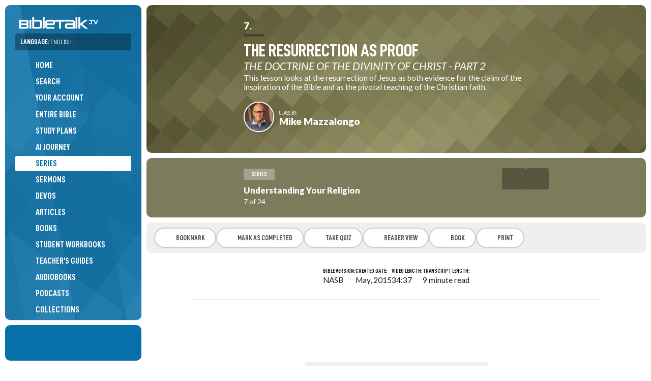

--- FILE ---
content_type: text/html; charset=UTF-8
request_url: https://bibletalk.tv/the-resurrection-as-proof
body_size: 12995
content:
<!DOCTYPE html>
<html dir="auto" lang="en">
<head>
	<title>The Resurrection as Proof: The Doctrine of the Divinity of Christ - Part 2 | BibleTalk.tv</title>
	
	<meta charset="utf-8">
	
	<meta name="msapplication-tap-highlight" content="no">
	<meta name="theme-color" content="#065783">
	<meta name="viewport" content="width=device-width,minimum-scale=1.0,viewport-fit=cover">
	
	
	<meta name="description" content="This lesson looks at the resurrection of Jesus as both evidence for the claim of the inspiration of the Bible and as the pivotal teaching of the Christian faith.">
	<meta name="keywords" content="bibletalk,bible talk,free bible media,bible media,bible videos,bible audio,bible blog,free bible videos,free bible study material,">

		<meta property="al:ios:app_name" content="BibleTalk.tv">
	<meta property="al:ios:app_store_id" content="628756691">
	<meta property="al:ios:url" content="bibletalktv://the-resurrection-as-proof">
	<meta name="apple-itunes-app" content="app-id=628756691, app-argument=bibletalktv://the-resurrection-as-proof">

	<meta property="al:android:url" content="bibletalktv://the-resurrection-as-proof">
	<meta property="al:android:app_name" content="BibleTalk.tv">
	<meta property="al:android:package" content="com.bibletalk">
	<meta property="al:web:url" content="https://bibletalk.tv/the-resurrection-as-proof">
		
	<meta name="twitter:card" content="summary_large_image">
	<meta name="twitter:site" content="@bibletalktv">
	<meta name="twitter:image" content="https://img.youtube.com/vi/K1LcZ9KwO1E/maxresdefault.jpg">
	<meta name="twitter:description" content="This lesson looks at the resurrection of Jesus as both evidence for the claim of the inspiration of the Bible and as the pivotal teaching of the Christian faith.">
			<meta name="twitter:player" content="https://www.youtube.com/embed/K1LcZ9KwO1E">
		<meta name="twitter:player:width" content="1280">
		<meta name="twitter:player:height" content="720">
		
	<meta property="fb:app_id" content="187816405044">
	<meta property="og:site_name" content="BibleTalk.tv">
	<meta property="og:type" content="article">
	<meta property="og:title" content="The Resurrection as Proof">
	<meta property="og:url" content="https://bibletalk.tv/the-resurrection-as-proof">
	<meta property="og:description" content="This lesson looks at the resurrection of Jesus as both evidence for the claim of the inspiration of the Bible and as the pivotal teaching of the Christian faith.">
	
	<meta property="og:image" content="https://img.youtube.com/vi/K1LcZ9KwO1E/maxresdefault.jpg">
	<meta property="og:image:width" content="1280">
	<meta property="og:image:height" content="720">
		
	<meta property="og:video" content="http://www.youtube.com/v/K1LcZ9KwO1E?autohide=1">
		<meta property="og:video:secure_url" content="https://www.youtube.com/v/K1LcZ9KwO1E?autohide=1">
		<meta property="og:video:type" content="application/x-shockwave-flash">
	<meta property="og:video:width" content="1280">
	<meta property="og:video:height" content="720">
	
	<link rel="shortcut icon" type="image/png" href="/favicon.png">
	<link rel="shortcut icon" type="image/ico" href="/favicon.ico">
	<link rel="icon" type="image/ico" href="/favicon.ico">
	<link rel="apple-touch-icon" href="/apple-touch-icon.png">
	<link rel="search" title="bibletalk.tv" href="https://bibletalk.tv/opensearch.xml" type="application/opensearchdescription+xml">
	<link rel="canonical" href="https://bibletalk.tv/the-resurrection-as-proof">
	<link rel="amphtml" href="https://bibletalk.tv/the-resurrection-as-proof.amp.html">	
	<link rel="alternate" type="application/rss+xml" title="BibleTalk.tv Video Podcast HD" href="/rss/video/hd">
	<link rel="alternate" type="application/rss+xml" title="BibleTalk.tv Video Podcast SD" href="/rss/video/sd">
	<link rel="alternate" type="application/rss+xml" title="BibleTalk.tv Audio Podcast" href="/rss/audio">
	<link rel="alternate" type="application/rss+xml" title="BibleTalk.tv Article RSS Feed" href="/rss/text">

		<link rel="preload" href="https://bibletalk.media/webfonts/D-DINCondensed.woff2" as="font" type="font/woff2" crossorigin="anonymous">
	<link rel="preload" href="https://bibletalk.media/webfonts/D-DINCondensed-Bold.woff2" as="font" type="font/woff2" crossorigin="anonymous">

	<link rel="preconnect" href="https://fonts.googleapis.com" crossorigin="anonymous">
	<link rel="preconnect" href="https://fonts.gstatic.com" crossorigin="anonymous">
	<link href="https://fonts.googleapis.com/css2?family=Lato:ital,wght@0,400;0,900;1,400&family=Merriweather:ital,wght@0,400;0,700;1,400;1,700&display=swap" rel="stylesheet">
		
	<link rel="preconnect" href="https://bibletalk.media" crossorigin="anonymous">
	
	<link rel="stylesheet" href="https://bibletalk.media/css/fontawesome.min.css" id="fa-css">
	<link rel="stylesheet" href="https://bibletalk.media/css/regular.min.css" id="fa-regular-css">
	<link rel="stylesheet" href="https://bibletalk.media/css/solid.min.css" id="fa-solid-css">
	<link rel="stylesheet" href="https://bibletalk.media/css/brands.min.css" id="bt-brands-css">
	<link rel="stylesheet" href="https://bibletalk.media/css/global.css" id="bt-global-css">

	<link rel="stylesheet" href="/css/style.1768170345.css" id="main-css">
	<link rel="stylesheet" href="/css/ai.css?ts=1763504809" id="ai-css">
	<link rel="stylesheet" href="/css/print.1726889885.css" media="print">

	<script defer src="https://apis.google.com/js/platform.js"></script>	<script src="/js/compiled.1759470275.js"></script>
	
	<script>
		document.addEventListener("DOMContentLoaded", () => {
		  const lazyDivs = document.querySelectorAll(".lazy-bg");
		
		  const observer = new IntersectionObserver(entries => {
			entries.forEach(entry => {
			  if (entry.isIntersecting) {
				const div = entry.target;
				const bg = div.getAttribute("data-bg");
				div.style.backgroundImage = `url(${bg})`;
				observer.unobserve(div);
			  }
			});
		  });
		
		  lazyDivs.forEach(div => observer.observe(div));
		});
	</script>
	
	<!-- Google tag (gtag.js) -->
<script async src="https://www.googletagmanager.com/gtag/js?id=G-Q93EVL6LCE"></script>
<script>
  window.dataLayer = window.dataLayer || [];
  function gtag(){dataLayer.push(arguments);}
  gtag('js', new Date());

  gtag('config', 'G-Q93EVL6LCE');
</script>
</head>
<body class="lang-en">
<div class="print-logo hide"><img loading="lazy" src="/images/logo-print.png" class="block" alt="BibleTalk.tv"></div>
<div class="body-inner">
<header id="sidebar-header" class="no-print" >
	<div id="logo"><a href="/"><img src="/images/logo.png" class="block" alt="BibleTalk.tv" title="BibleTalk.tv"></a></div>
	<div id="main-navigation">
		
					<div id="language-jumper" class="language-jumper">
				<div class="current">
					<a href="/languages" class="fc-white" onclick="$('#language-jumper .available').slideToggle(); return false;">
						<label>Language: <span style="font-weight: 400;">English</span></label>
						<i class="fa fa-circle-arrow-down"></i>
					</a>
				</div>
				<div class="available" >
					<div class="langs">
											<a href="/series" alt="BibleTalk.tv – English" title="BibleTalk.tv – English" class="selected ">English</a>
											<a href="/fr/series" alt="BibleTalk.tv – Français" title="BibleTalk.tv – Français" class="">Français</a>
											<a href="/es/series" alt="BibleTalk.tv – Español" title="BibleTalk.tv – Español" class="">Español</a>
											<a href="/ru/series" alt="BibleTalk.tv – Русский" title="BibleTalk.tv – Русский" class="arial-narrow-font ">Русский</a>
											<a href="/it/series" alt="BibleTalk.tv – Italiano" title="BibleTalk.tv – Italiano" class="">Italiano</a>
										</div>
				</div>
			</div>	
				<nav role="navigation">
			<ul>
												
				<li><a href="/"><i class="fal fa-fw fa-home-alt pad-right-s"></i>Home</a></li>
				<li><a href="/search"><i class="fal fa-fw fa-search pad-right-s"></i>Search</a></li>
				
				<li><a href="/account"><span style="width: 30px;"><i class="fal fa-fw fa-user-circle" style="width: auto;  display: inline; border-radius: 100%; padding: 2px;"></i></span>Your Account</a></li>
				
								
				<li><a href="/entire-bible"><i class="fal fa-fw fa-book-bible pad-right-s"></i>Entire Bible</a></li>
				
				<li><a href="/plans"><i class="fal fa-fw fa-map pad-right-s"></i>Study Plans</a></li>
				<li><a href="/ai"><i class="fal fa-fw fa-road pad-right-s"></i>AI Journey</a></li>
				
				<li><a href="/series" class="selected"><i class="fal fa-fw fa-chalkboard-teacher pad-right-s"></i>Series</a></li>
				<li><a href="/sermons"><i class="fal fa-fw fa-podium pad-right-s"></i>Sermons</a></li>
				<li><a href="/devos"><i class="fal fa-fw fa-comments-alt pad-right-s"></i>Devos</a></li>
				<li><a href="/articles"><i class="fal fa-fw fa-align-left pad-right-s"></i>Articles</a></li>
				
				<li><a href="/books"><i class="fal fa-fw fa-book-open pad-right-s"></i>Books</a></li>
				<li><a href="/workbooks"><i class="fal fa-fw fa-file-alt pad-right-s"></i>Student Workbooks</a></li>				
				<li><a href="/guides"><i class="fal fa-fw fa-person-chalkboard pad-right-s"></i>Teacher's Guides</a></li>				<li><a href="/audiobooks"><i class="fal fa-fw fa-headphones-alt pad-right-s"></i>Audiobooks</a></li>	
				
				<li><a href="/podcasts"><i class="fal fa-fw fa-signal-stream pad-right-s"></i>Podcasts</a></li>	
				<li><a href="/collections"><i class="fal fa-fw fa-rectangle-history pad-right-s"></i>Collections</a></li>
				<li><a href="/quizzes"><i class="fal fa-fw fa-tasks pad-right-s"></i>Quizzes</a></li>
				<li><a href="/graphics"><i class="fal fa-fw fa-pen-paintbrush pad-right-s"></i>Graphics</a></li>
				<li><a href="/downloads"><i class="fal fa-fw fa-folder-arrow-down pad-right-s"></i>Downloads</a></li>
				
				<li><a href="/101"><i class="fal fa-fw fa-church pad-right-s"></i>Church 101</a></li>
				<li><a href="/help"><i class="fal fa-fw fa-circle-info pad-right-s"></i>Help Guides</a></li>
				
				<li><a href="/never-ending-bible-study"><i class="fal fa-fw fa-arrows-repeat pad-right-s"></i>Never Ending Study</a></li>								
				
				

			</ul>
			<div class="flex-wrap fs-0-8 pad-top-m mar-top-m" style="border-top: solid 2px rgba(0,0,0,0.3);">
				<a style="flex: 1 1 40%;" href="/about">About</a>
				<a style="flex: 1 1 40%;" href="/data-api">API</a>
				<a style="flex: 1 1 40%;" href="/apps">Apps</a>
				<a style="flex: 1 1 40%;" href="/contact">Contact</a>
				<a style="flex: 1 1 40%;" href="/support">Donate</a>
				<a style="flex: 1 1 40%;" href="/feedback">Feedback</a>
				<a style="flex: 1 1 40%;" href="/promote">Promote</a>
				<a style="flex: 1 1 40%;" href="/reports">Reports</a>
				<a style="flex: 1 1 40%;" href="/team">Team</a>
				<a style="flex: 1 1 40%;" href="/license">License</a>
				<a style="flex: 1 1 40%;" href="/church-of-christ">Church of Christ</a>
								<a style="flex: 1 1 40%;" href="/bible-resources">More Resources</a>
							
			</div>
		</nav>
	</div>
	<a href="javascript:;" class="mobile-menu-btn mobile-open-btn"><i class="fa fa-bars"></i></a>
</header>
<div id="socials">
	<div style="padding: 10px 0;"><div class="g-ytsubscribe" data-channel="BibleTalkVideo" data-layout="default" data-theme="light" data-count="default"></div></div>
</div>
<section id="content-wrap">
<section id="content" class="middle">
<section class="page cf">
<div itemscope itemtype="http://schema.org/Article">
	<style> 
	.tags a:hover,
	.awesome-options a:hover { background: #7c7b5c !important; } 
</style>

<div class="page-topper unveil series-item-topper unveil" style="background-color: #7c7b5c;" data-src="/images/series/1920x1080/understanding-your-religion.webp">
	<div class="middle-details">
		
		<div class="series-sequence">7.</div>		<h1 itemprop="name">The Resurrection as Proof</h1>
		<h3 class="subtitle">The Doctrine of the Divinity of Christ - Part 2</h3>			<div class="excerpt pad-bot-s">This lesson looks at the resurrection of Jesus as both evidence for the claim of the inspiration of the Bible and as the pivotal teaching of the Christian faith.</div>
				<div class="author-info white pad-top-xs">
			<div class="img"><a href="/teachers/mike-mazzalongo"><img loading="lazy" src="/images/people/mike-mazzalongo.jpg" class="border-s circle"></a></div>
			<div class="author">
				<div class="by">
					<div class="by_label">Class by:</div>
					<div class="by_name"><a href="/teachers/mike-mazzalongo">Mike Mazzalongo</a></div>
				</div>
			</div>
		</div>
		</div>
		</div>
<div class="topic-bar no-print fc-white" style="background-color: #7c7b5c;">
	<div class="elements middle-600">
		<div class="details">
			<span class="badge white-translucent">Series</span>
			<div class="fs-1-2 pad-top-s"><a href="/understanding-your-religion" class="fc-white bold900">Understanding Your Religion</a></div>
			<div class="sorting">7 of 24</div>		</div>
		<div class="navigation no-print">
			<div class="ta-right item-header-buttons">
									<a href="/what-the-bible-says-about-jesus" class="prev-item" alt="Go to Previous lesson" title="Go to Previous lesson"><i class="fas fa-chevron-left fa-fw"></i></a>
								
									<a href="/the-complete-history-of-mankind" class="next-item" alt="Go to Next lesson" title="Go to Next lesson"><i class="fas fa-chevron-right fa-fw"></i></a>
							</div>
		</div>
	</div>
	</div>
<div class="no-print awesome-options mar-bot-s">
	<a href="/actions/bookmark/item/1437" class="saved  bookmark" alt="Bookmark" title="Bookmark"><i class="fal fa-bookmark"></i><span class="text">Bookmark</span></a>
	
						<a href="/actions/completed/1437" class=""><i class="fal fa-check-circle"></i>Mark as Completed</a>
			
						<a href="/series-quiz/the-resurrection-as-proof"><i class="fal fa-tasks"></i>Take Quiz</a>
				
		
			
					<a href="/read/understanding-your-religion/7"><i class="fal fa-align-left"></i>Reader View</a>
				
		<a href="/books/understanding-your-religion"><i class="fal fa-book"></i>Book</a>
		
	
	<a href="javascript:window.print();"><i class="fal fa-print"></i>Print</a>	
	
	
</div>
<div class="item-metadatas middle-800">
	
		
	
		<div class="item-metadata">
		<label>Bible Version:</label>
		<div class="data">
			NASB		</div>
	</div>
		
			<div class="item-metadata">
			<label>Created Date:</label>
			<div class="data">
				May, 2015			</div>
		</div>
		
		
	<div class="item-metadata">
		<label>Video Length:</label>
		<div class="data">34:37</div>
	</div>
		
		
	<div class="item-metadata">
		<label>Transcript Length:</label>
		<div class="data">9 minute read</div>
	</div>
		
</div><div class="middle-800 pad-top-l no-print mar-bot-m">
	<div class="sixteennine bg-dark"><iframe id="btYouTubePlayer" loading="lazy" type="text/html" data-id="K1LcZ9KwO1E" width="1280" height="720" src="//www.youtube.com/embed/K1LcZ9KwO1E?showinfo=0&rel=0&enablecastapi=1&playsinline=1&enablejsapi=1&vq=HD1080&origin=https://bibletalk.tv&listType=list&list=PLvYBAquZ0mOFUcoHNUpYV5AzVWHTgCQ47" frameborder="0" allow="accelerometer; encrypted-media;" allowfullscreen webkitSupportsFullscreen></iframe></div>	<span class="hide hidden" itemprop="video" itemscope itemtype="http://schema.org/VideoObject">
		<!-- SCHEMA DATA -->
		<meta itemprop="thumbnailUrl" content="https://img.youtube.com/vi/K1LcZ9KwO1E/maxresdefault.jpg"><meta itemprop="thumbnail" content="https://img.youtube.com/vi/K1LcZ9KwO1E/maxresdefault.jpg">		<meta itemprop="contentURL" content="https://bibletalk.tv/the-resurrection-as-proof.download.mp4" />
		<meta itemprop="embedURL" content="https://youtube.com/embed/K1LcZ9KwO1E?showinfo=0&rel=0&enablecastapi=1&playsinline=1&enablejsapi=1&vq=HD1080" />		<meta itemprop="name" content="The Resurrection as Proof">
		<meta itemprop="author" content="Mike Mazzalongo">
		<meta itemprop="description" content="This lesson looks at the resurrection of Jesus as both evidence for the claim of the inspiration of the Bible and as the pivotal teaching of the Christian faith.">
		<meta itemprop="uploadDate" content="2015">
	</span>	
</div>

<div class="no-print mar-top-l pad-m middle-400">

	<div class="awesome-options awesome-options-list">
			<label>Watch</label>
					<a href="https://www.youtube.com/watch?v=K1LcZ9KwO1E" class="button youtube" target="_blank" alt="Available on YouTube" title="Available on YouTube">
				<i class="fal fa-play fa-fw"></i>
				<span>YouTube</span>
			</a>
				
					<a href="https://www.amazon.com/gp/video/detail/B07KQLKC7V" class="button amazon" target="_blank" alt="Available on Amazon Prime" title="Available on Amazon Prime">
				<i class="fa-brands fa-amazon fa-fw"></i>
				<span>Amazon Prime</span>
			</a>
			
			<label class="pad-top-m">Available</label>
					<a href="/the-resurrection-as-proof.download.mp4" class="action button" rel="nofollow" alt="Download - Video" title="Download - Video" download="The Resurrection as Proof.mp4">
				<i class="fal fa-video fa-fw"></i> 
				<span>Video <small>(MP4)</small></span>
				<span class="badge">183 MB</span>
			</a>
				<a href="/the-resurrection-as-proof.download.mp3" class="action button stitcher" rel="nofollow" alt="Download - .mp3 File" title="Download - .mp3 File" download="The Resurrection as Proof.mp3"><i class="fal fa-volume-up fa-fw"></i><span>Audio <small>(mp3)</small></span><span class="badge">16 MB</span></a>		<a href="/the-resurrection-as-proof.slides.pptx" alt="Download - Slides" title="Download - Slides" download="The Resurrection as Proof.pptx" class="button ppt"><i class="fal fa-images fa-fw"></i><span>Slides <small>(pptx)</small></span><span class="badge">475 KB</span></a>						
				
		</div>
	
</div>
		

	
		<div class="item-guides-ctas no-print middle-600">
		
				<div class="item-guides-cta">
			<div class="img workbook"><a href="/workbooks/understanding-your-religion"><img loading="lazy" src="/images/series/workbooks/understanding-your-religion.jpg" class="shadow"></a></div>
		</div>
				
					<div class="item-guides-cta">
				<div class="img teacher"><a href="/guides/understanding-your-religion"><img loading="lazy" src="/images/series/teachers/understanding-your-religion.jpg" class="shadow"></a></div>
			</div>
			</div>
		


	
			
		<div class="main-item-text pad-bot-l" itemprop="articleBody text">
			<p>In the previous chapter we began to look at the second great Christian doctrine in our series: the divinity of Jesus Christ. We examined the internal (biblical) evidence concerning this claim and saw that very much like the first great Christian doctrine (biblical inspiration), the second great Christian doctrine (divinity of Christ), finds its first proof within the Bible itself. In other words, the Bible claims that Jesus was divine and we examined several key persons who made this claim:</p> <p>The prophets who spoke of His divinity when they prophesied concerning the coming Messiah (<a href="https://bibletalk.tv/verse/7326" class="bible-verse bible-verse-viewer no-wrap">Psalms 110:1</a>; <a href="https://bibletalk.tv/verse/4444" class="bible-verse bible-verse-viewer no-wrap">Psalms 16:8-11</a>).</p> <p>The Apostles who witnessed His miracles, resurrection and ascension, and recorded their experience.</p> <p>And then, of course, there is Jesus in dialogue with others who claims this about Himself, and does so when facing the Jewish leaders who were trying to trap Him in order to find an excuse to execute Him.</p> <div> <blockquote><sup>63</sup><strong> </strong>But Jesus kept silent. And the high priest said to Him, "I adjure You by the living God, that You tell us whether You are the Christ, the Son of God." <sup>64</sup>Jesus said to him, "You have said it yourself; nevertheless I tell you, hereafter you will see the Son of Man sitting at the right hand of Power, and coming on the clouds of heaven."<br> - Matthew 26:63-64</blockquote> </div> <p>I again repeat what I said about the Bible's claim of inspiration: A person is free to reject the notion that Jesus Christ is divine, that He is God, but cannot deny that this is what the Bible says about Him. If you asked the question, "What does the Bible say about itself?" The answer would be, "The Bible says that it is the inspired Word of God." In the same way if you asked, "What does the Bible say about Jesus?", it would say that He is, among other things, the divine Son of God. Again, just saying so does not make it so, but the Bible offers one unmistakable proof: His resurrection from the dead!</p> <h2>The Resurrection - Proof of Divinity</h2> <p>In the gospels the writers describe many of Jesus' teachings and miracles that support the claim that He was from God and doing God's will. However, many other prophets and servants of God did miracles, spoke from God, even raised people from the dead (Elijah, <a href="https://bibletalk.tv/verse/4445" class="bible-verse bible-verse-viewer no-wrap">I Kings 17:23</a>).</p> <p>But the sign and proof that God provided to confirm Jesus as divine was His resurrection from the dead.</p> <div> <blockquote><sup>1</sup><strong> </strong>Paul, a bond-servant of Christ Jesus, called as an apostle, set apart for the gospel of God,<sup> 2</sup>which He promised beforehand through His prophets in the holy Scriptures, <sup>3</sup>concerning His Son, who was born of a descendant of David according to the flesh, <sup>4</sup>who was declared the Son of God with power by the resurrection from the dead, according to the Spirit of holiness, Jesus Christ our Lord,<br>- Romans 1:1-4</blockquote> </div> <p>Even Jesus Himself gave this as the ultimate sign pointing to His true identity.</p> <div> <blockquote><sup>38</sup>Then some of the scribes and Pharisees said to Him, "Teacher, we want to see a sign from You." <sup>39</sup>But He answered and said to them, "An evil and adulterous generation craves for a sign; and yet no sign will be given to it but the sign of Jonah the prophet; <sup>40</sup>for just as Jonah was three days and three nights in the belly of the sea monster, so will the Son of Man be three days and three nights in the heart of the earth.<br>- Matthew 12:38-40</blockquote> </div> <p>In discussing Jesus' identity, we need to look at His resurrection and the many ways that God used this miracle. We often say that Jesus had to die in order to free us from sin. In the same way, He had to resurrect in order to provide several proofs or evidences.</p> <h2>Why Jesus had to Resurrect</h2> <h3>He had to resurrect to prove who He was.</h3> <p>If I ask someone, "Who is Jesus Christ?" The answer would be, "Jesus is the Son of God" or, "He is divine" or, "He is the Messiah." Now, if I were to ask, "What proof do you have that He is divine, or that He is the Messiah, the Son of God?" What would you answer then?</p> <p>If you said that your proof was His wonderful teachings, His many miracles, His kindness and goodness, your answers would be incomplete. Jesus did all these things, but the Bible does not present these as the final proofs of His divinity or the signs that He was the Messiah. No, the Bible says that His resurrection from the dead was the undeniable event that God established as the one true sign of His divine nature.</p> <p>Paul explained this to the philosophers and thinkers in Athens when he preached to them saying:</p> <div> <blockquote>because He has fixed a day in which He will judge the world in righteousness through a Man whom He has appointed, having furnished proof to all men by raising Him from the dead.<br>- Acts 17:31</blockquote> </div> <p>Paul told them that the proof that God provided all men that Jesus was the legitimate savior and judge was His resurrection. Yes, the miracles, the teachings, the life, all pointed to His true identity, but Jesus' resurrection was the primary evidence given by God.</p> <p>This was not something new, the fact that resurrection from the dead was to be the key sign pointing to the true Messiah and Savior was also spoken of by the prophets long before Jesus' arrival. Isaiah spoke of the necessary suffering, death and resurrection of the Messiah (<a href="https://www.biblegateway.com/passage/?search=Isaiah+53&version=NASB" target="_blank" class="bible-verse no-wrap">Isaiah 53</a>). Peter quotes David's <a href="https://bibletalk.tv/verse/4444" class="bible-verse bible-verse-viewer no-wrap">Psalms 16:8-11</a>, where David prophesizes concerning the eventual resurrection of God's righteous one.</p> <p>Paul summarizes this entire argument in the first few verses of his letter to the Romans:</p> <div> <blockquote><sup>1</sup><strong> </strong>Paul, a bond-servant of Christ Jesus, called as an apostle, set apart for the gospel of God, <sup>2</sup>which He promised beforehand through His prophets in the holy Scriptures, <sup>3</sup>concerning His Son, who was born of a descendant of David according to the flesh, <sup>4</sup>who was declared the Son of God with power by the resurrection from the dead, according to the Spirit of holiness, Jesus Christ our Lord.<br>- Romans 1:1-4</blockquote> </div> <p>Many prophets and special servants of God spoke the words of God, lived good lives, performed mighty miracles and even raised people from the dead. Many have begun religious movements with millions of followers. Many have died as martyrs defending their causes or their gods. But only Jesus Christ actually rose from the dead according to prophecies made about Him. No one ever prophesied about Mohammad's coming or the Buddha, but the prophets spoke of Jesus and His resurrection.</p> <p>Jesus had to resurrect in order to prove that He was indeed the one true divine Messiah sent by God to save all men, spoken of by the prophets.</p> <p>When someone questions your faith in Jesus and why you believe that He, and only He, is the divine Son of God, your answer should be that you believe because God has provided His resurrection as proof of His true identity.</p> <h3>He had to resurrect to demonstrate His sinlessness.</h3> <p>Paul the Apostle summarized what the relationship between sin and death was. He said:</p> <div> <blockquote>For the wages of sin is death, but the free gift of God is eternal life in Christ Jesus our Lord.<br>- Romans 6:23</blockquote> </div> <p>In other words, the result or outcome of sin is the eventual decay and death of the body, and the separation of the soul from God. It does not matter if one knows this law or not, it is in operation. This is much like the law of gravity. Whether one knows the scientific details of gravity or not, ignorance of the principles of gravity does not save a person in the event that they fall over a cliff. In the same way, ignorance or denial of God's law of sin and death does not save one from the consequences of this law.</p> <p>Jesus was executed, and when the Roman officials were sure that He was dead (they put a spear into Him and blood and water poured out signifying death), they placed Him in a tomb. Had Jesus gone straight to heaven from the tomb, many could have accused Him of not being without sin since death had the last say in His life (the law of sin and death took effect). When I die and am put into the ground, there will be no doubt that I was a sinner. My death is proof that I had a sinful flesh for a certain number of years.</p> <p>Had Jesus remained in the tomb, the same conclusion would have been drawn about Him.</p> <p>Now, someone may ask, "What is so important about Jesus being without sin?" That Jesus was without sin was important because in order to make a sacrifice good enough to remove all of our sins, that sacrifice, that life offered, had to be perfect and without a single sin. Paul says it this way:</p> <div> <blockquote>For as through the one man's disobedience the many were made sinners, even so through the obedience of the One the many will be made righteous.<br>- Romans 5:19</blockquote> </div> <p>Paul is referring to Adam and Jesus here; he says that Adam forfeited his life by disobedience (which is sin), and that all of his descendants became subject to death. Eventually, Jesus was sent by God, and by His obedience (meaning He was without sin), He was able to recover the life that Adam lost as well as the lives of those subject to death because of Adam's disobedience.</p> <p>When Peter gets up on Pentecost Sunday to preach the gospel, he begins his sermon by establishing the fact that Jesus rose from the dead because death could not hold him.</p> <div> <blockquote>But God raised Him up again, putting an end to the agony of death, since it was impossible for Him to be held in its power.<br>- Acts 2:24</blockquote> </div> <p>Before going on to offer the good news of forgiveness and reconciliation, Peter demonstrates that Jesus, through His sacrifice and resurrection, could legitimately offer this gift.</p> <p>Jesus had to rise from the dead to prove that His was indeed a perfect and sinless sacrifice able to remove the sins from our imperfect lives. (We will talk more about this system of atonement in another chapter.)</p> <p>Without His resurrection we could not be sure that what He did actually could accomplish what He said it would.</p> <h3>He had to resurrect to prove that we could resurrect.</h3> <p>I love makeover shows on TV. Take someone and re-do their hair, make-up, their clothes and a remarkable change takes place. This type of program is especially effective when they are trying to sell exercise videos or diet books. Have you noticed what they do? They show a video or picture of someone who is 200 pounds overweight and then bring them out after their weight loss. They talk about the special diet, exercise book or DVD that helped get that result. And you buy the stuff. Why? Because you believe. Why? Because you saw the transformation before your very eyes, that is why!</p> <p>Imagine if they showed this 500 pound guy on a video and then claimed he was down to 195 pounds of pure muscle, but you had no picture, no credible witness, just the company's word for it. The commercial would sound something like this: "Tony would love to be here to show you how buff he is, but he is at the beach today!" Would you buy the stuff now? Maybe, but if you did not have a picture, it would be quite a stretch would it not?</p> <p>From the moment Adam and Eve were removed from the perfect harmony of the Garden of Eden, man's greatest fear has been the fear of death. He fears it because it is associated with suffering and the unknown.</p> <p>People try to deal with death in many ways. They go into denial by living exclusively to enjoy their existence here on this earth; they try to be philosophical and accept death's inevitability. But no one has managed to come back from the dead. Not just an incident where they were clinically dead for a few moments while their hearts stopped, I mean dead and buried for a few days and then come back to say what death was like.</p> <p>Well, no one except Jesus Christ, that is. And the good news He brings is that we do not have to be afraid of death anymore because it is not final, there is life after the experience of death, and His resurrection is proof.</p> <p>The Hebrew writer explains it this way:</p> <div> <blockquote><sup>14</sup>Therefore, since the children share in flesh and blood, He Himself likewise also partook of the same, that through death He might render powerless him who had the power of death, that is, the devil, <sup>15</sup>and might free those who through fear of death were subject to slavery all their lives.<br>- Hebrews 2:14-15</blockquote> </div> <p>Because we feared death, Satan seduced us into all kinds of behavior that set our hope and love on this world and this life only. However, through His resurrection Jesus showed that death had been conquered and we could be free to look forward to another life and a better place than this life and this place.</p> <p>Jesus' resurrection showed everyone that resurrection from the dead was indeed possible. Jesus went one step further than merely proving that He had the power to resurrect, He also offered resurrection to everyone who desired it.</p> <div> <blockquote>For this is the will of My Father, that everyone who beholds the Son and believes in Him will have eternal life, and I Myself will raise him up on the last day.<br>- John 6:40</blockquote> </div> <p>Jesus could have gone straight to heaven to be with the Father and sent out the Apostles to preach resurrection for all believers, but without a demonstration it would have been very difficult to believe. Jesus had to resurrect to show us, who are hard of heart and slow to believe, that our resurrection would indeed be possible because of His.</p> <h3>Summary</h3> <p>The second great Christian doctrine is the divinity of Jesus Christ:</p> <ol><li>The Bible claims it.</li><li>The resurrection proves it.</li><li>The eyewitness accounts of the Apostles and disciples record it.</li><li>The fact that neither the Jews nor the Romans could find the missing body, and that even under threat of torture and death the original eye witnesses refused to recant, confirms it.</li></ol> <p>Every attempt to destroy the Christian religion begins by attacking the two foundational doctrines of the Christian faith: the inspiration of the Bible and the divinity of Christ. This is why it is important to know them because if we do, we can then confidently review and accept as true the other great Bible doctrines.</p>		</div>
		
			
	
<div class="main-item-text pad-bot-l discussion-questions">
	<div style="flex: 1 1 50%;">
		<h3 class="bold900 mar-top-no">Discussion Questions</h3>
		<ol><li>Read <a href="https://bibletalk.tv/verse/7326" class="bible-verse bible-verse-viewer no-wrap">Psalms 110:1</a> and <a href="https://bibletalk.tv/verse/4444" class="bible-verse bible-verse-viewer no-wrap">Psalms 16:8-11</a> and summarize what they say regarding the coming of the Messiah and how this shows the inspiration of scripture.</li><li>How does the resurrection of Jesus differ from other miracles and signs given by prophets and servants of God?</li><li>Why did Jesus have to resurrect?</li><li>What were the four ways listed in the text that show the second Christian doctrine is the divinity of Jesus?</li><li>How can you use this lesson to grow spiritually and help others come into a relationship with Jesus?</li></ol>	</div>
</div>
<div class="no-print awesome-options mar-bot-s">
	<a href="/actions/bookmark/item/1437" class="saved  bookmark" alt="Bookmark" title="Bookmark"><i class="fal fa-bookmark"></i><span class="text">Bookmark</span></a>
	
						<a href="/actions/completed/1437" class=""><i class="fal fa-check-circle"></i>Mark as Completed</a>
			
						<a href="/series-quiz/the-resurrection-as-proof"><i class="fal fa-tasks"></i>Take Quiz</a>
				
		
			
					<a href="/read/understanding-your-religion/7"><i class="fal fa-align-left"></i>Reader View</a>
				
		<a href="/books/understanding-your-religion"><i class="fal fa-book"></i>Book</a>
		
	
	<a href="javascript:window.print();"><i class="fal fa-print"></i>Print</a>	
	
	
</div><div class="topic-bar no-print fc-white" style="background-color: #7c7b5c;">
	<div class="elements middle-600">
		<div class="details">
			<span class="badge white-translucent">Series</span>
			<div class="fs-1-2 pad-top-s"><a href="/understanding-your-religion" class="fc-white bold900">Understanding Your Religion</a></div>
			<div class="sorting">7 of 24</div>		</div>
		<div class="navigation no-print">
			<div class="ta-right item-header-buttons">
									<a href="/what-the-bible-says-about-jesus" class="prev-item" alt="Go to Previous lesson" title="Go to Previous lesson"><i class="fas fa-chevron-left fa-fw"></i></a>
								
									<a href="/the-complete-history-of-mankind" class="next-item" alt="Go to Next lesson" title="Go to Next lesson"><i class="fas fa-chevron-right fa-fw"></i></a>
							</div>
		</div>
	</div>
	</div>
<meta itemprop="headline" content="The Resurrection as Proof">
<meta itemprop="author" content="Mike Mazzalongo"><meta itemprop="description" content="This lesson looks at the resurrection of Jesus as both evidence for the claim of the inspiration of the Bible and as the pivotal teaching of the Christian faith.">
<meta itemprop="url" content="https://bibletalk.tv/the-resurrection-as-proof">
<meta itemprop="datePublished" content="2015">
<meta itemprop="image" content="https://img.youtube.com/vi/K1LcZ9KwO1E/maxresdefault.jpg"><meta itemprop="alternativeHeadline" content="The Doctrine of the Divinity of Christ - Part 2"></div></section>
</section>
</section><!-- content-wrap -->


	<div class="sidebar-left pad-top-xl">
		<div class="middle-800">
			<a href="https://bibletalk.kids" target="_blank"><img src="/images/promos/promo-kids-en.webp" alt="BibleTalk.kids" class="block middle"></a>
			<a href="https://bibletalk.church" target="_blank"><img src="/images/promos/promo-church-en.webp" alt="BibleTalk.church" class="block middle"></a>
		</div>
	</div>




<footer class="middle sidebar-left no-print">
		<section class="church-area">
		<div class="pad-l fs-1-3 lh-1 middle-700 bold900 ta-center" style="padding-top: 10px;">BibleTalk material is available for free because of many individual donations and the following congregations.:</div>
		<div class="church-logos middle-1000 flex-wrap gap-m ai-center" style="justify-content: center;">
							<a href="https://choctaw.church" target="_blank" class="lh-1">
					<b>Choctaw</b>
					<div class="subname">Church of Christ</div>
					<div class="fs-0-7 lh-1 pad-top-xs">Choctaw, OK</div>
				</a>
							<a href="https://eastsidechurchofchrist.org" target="_blank" class="lh-1">
					<b>Eastside</b>
					<div class="subname">Church of Christ</div>
					<div class="fs-0-7 lh-1 pad-top-xs">Midwest City, OK</div>
				</a>
							<a href="https://delcitychurch.org" target="_blank" class="lh-1">
					<b>Del City</b>
					<div class="subname">Church of Christ</div>
					<div class="fs-0-7 lh-1 pad-top-xs">Del City, OK</div>
				</a>
							<a href="https://ridgecrestcofc.com" target="_blank" class="lh-1">
					<b>Ridgecrest</b>
					<div class="subname">Church of Christ</div>
					<div class="fs-0-7 lh-1 pad-top-xs">Midwest City, OK</div>
				</a>
							<a href="https://facebook.com/FarrallStChurch" target="_blank" class="lh-1">
					<b>Farrall Street</b>
					<div class="subname">Church of Christ</div>
					<div class="fs-0-7 lh-1 pad-top-xs">Shawnee, OK</div>
				</a>
							<a href="https://churchofchristatgoldhillroad.org" target="_blank" class="lh-1">
					<b>Gold Hill Road</b>
					<div class="subname">Church of Christ</div>
					<div class="fs-0-7 lh-1 pad-top-xs">Fort Mill, SC</div>
				</a>
							<a href="https://canyonview.org" target="_blank" class="lh-1">
					<b>Canyon View</b>
					<div class="subname">Church of Christ</div>
					<div class="fs-0-7 lh-1 pad-top-xs">San Diego, CA</div>
				</a>
							<a href="https://maps.app.goo.gl/o9DBAZ6QKDWKUExc9" target="_blank" class="lh-1">
					<b>Depew</b>
					<div class="subname">Church of Christ</div>
					<div class="fs-0-7 lh-1 pad-top-xs">Depew, OK</div>
				</a>
							<a href="https://sayrechurchofchrist.org" target="_blank" class="lh-1">
					<b>Sayre</b>
					<div class="subname">Church of Christ</div>
					<div class="fs-0-7 lh-1 pad-top-xs">Sayre, OK</div>
				</a>
							<a href="https://checotahchurchofchrist.com" target="_blank" class="lh-1">
					<b>Checotah</b>
					<div class="subname">Church of Christ</div>
					<div class="fs-0-7 lh-1 pad-top-xs">Checotah, OK</div>
				</a>
							<a href="https://facebook.com/profile.php?id=100064681059626" target="_blank" class="lh-1">
					<b>Keenesburg</b>
					<div class="subname">Church of Christ</div>
					<div class="fs-0-7 lh-1 pad-top-xs">Keenesburg, CO</div>
				</a>
							<a href="https://daleridgechurchofchrist.net" target="_blank" class="lh-1">
					<b>Dale Ridge</b>
					<div class="subname">Church of Christ</div>
					<div class="fs-0-7 lh-1 pad-top-xs">Cloverdale, VA</div>
				</a>
							<a href="https://burlesoncoc.com" target="_blank" class="lh-1">
					<b>Burleson</b>
					<div class="subname">Church of Christ</div>
					<div class="fs-0-7 lh-1 pad-top-xs">Burleson, TX</div>
				</a>
							<a href="https://henryettachurchofchrist.org" target="_blank" class="lh-1">
					<b>Henryetta</b>
					<div class="subname">Church of Christ</div>
					<div class="fs-0-7 lh-1 pad-top-xs">Henryetta, OK</div>
				</a>
							<a href="https://swchurchofchrist.org" target="_blank" class="lh-1">
					<b>Southwest</b>
					<div class="subname">Church of Christ</div>
					<div class="fs-0-7 lh-1 pad-top-xs">Pueblo, CO</div>
				</a>
							<a href="https://shawneecentralcoc.org" target="_blank" class="lh-1">
					<b>Central</b>
					<div class="subname">Church of Christ</div>
					<div class="fs-0-7 lh-1 pad-top-xs">Shawnee, OK</div>
				</a>
							<a href="https://maps.app.goo.gl/Sgci5vjDdQihHD2F7" target="_blank" class="lh-1">
					<b>Peñasco Valley</b>
					<div class="subname">Church of Christ</div>
					<div class="fs-0-7 lh-1 pad-top-xs">Vadito, NM</div>
				</a>
							<a href="https://mvcoc.org" target="_blank" class="lh-1">
					<b>Mountain View</b>
					<div class="subname">Church of Christ</div>
					<div class="fs-0-7 lh-1 pad-top-xs">Colorado Springs, CO</div>
				</a>
							<a href="https://eufaulachurchofchrist.org" target="_blank" class="lh-1">
					<b>Eufaula</b>
					<div class="subname">Church of Christ</div>
					<div class="fs-0-7 lh-1 pad-top-xs">Eufaula, OK</div>
				</a>
							<a href="https://maps.app.goo.gl/ucgjaYanRMxJQC7M7" target="_blank" class="lh-1">
					<b>Spiro</b>
					<div class="subname">Church of Christ</div>
					<div class="fs-0-7 lh-1 pad-top-xs">Spiro, OK</div>
				</a>
							<a href="https://xeniachurch.org" target="_blank" class="lh-1">
					<b>Xenia</b>
					<div class="subname">Church of Christ</div>
					<div class="fs-0-7 lh-1 pad-top-xs">Xenia, OH</div>
				</a>
							<a href="https://prestoncrest.org" target="_blank" class="lh-1">
					<b>Prestoncrest</b>
					<div class="subname">Church of Christ</div>
					<div class="fs-0-7 lh-1 pad-top-xs">Dallas, TX</div>
				</a>
					</div>
		<div class="pad-top-l flex-wrap gap-s center-items align-top">
			<a href="/support" class="button translucent" style="line-height: 1.5em;">Support this Ministry</a>
			<a href="https://www.google.com/maps/search/%22Church+of+Christ%22" target="_blank" style="line-height: 1.5em;" class="button translucent">Find a Congregation &nbsp; &nbsp; <i class="far fa-external-link fs-0-9"></i></a>
		</div>
	</section>
		
	<div class="pad-l middle-700 ta-center">
		<a href="https://creativecommons.org/licenses/by-nc-sa/4.0/deed.en" target="_blank" class="fc-normal" style="font-size: 32px;"> <i class="fa-brands fa-creative-commons "></i> <i class="fa-brands fa-creative-commons-nc"></i> <i class="fa-brands fa-creative-commons-sa"></i></a>
		<div class="fs-1-5 lh-1 pad-bot-m pad-top-s accent-font upper">Open Source Bible Materials</div>
		<a rel="license" href="http://creativecommons.org/licenses/by-nc-sa/3.0/deed.en" target="_blank">Most of BibleTalk.tv materials are licensed under a Creative Commons Attribution-NonCommercial-ShareAlike 4.0 Unported License.</a>
		<div class="bold900 pad-m fs-1-2">Play it. Download it. Teach it. Share it.</div>
		<div>&mdash;</div>
		<p>Scripture quotations taken from the NASB. Copyright &copy; by The Lockman Foundation. <a href="http://lockman.org" target="_blank">lockman.org</a></p>		
					English Standard Version (ESV) The Holy Bible, English Standard Version. ESV® Text Edition: 2016. Copyright © 2001 by Crossway Bibles, a publishing ministry of Good News Publishers.	
			</div>
	
</footer>
</div><!--body-inner-->


<div id="blackout" class="no-print"></div>
<script type="application/ld+json">
{
    "@context": "http://schema.org",
    "@type": "WebSite",
    "url": "https://bibletalk.tv",
    "potentialAction": { "@type": "SearchAction", "target": "https://bibletalk.tv/search/{query}", "query-input": "required name=query" }
}
</script>

<script>
/* <![CDATA[ */
var google_conversion_id = 1068375294;
var google_conversion_language = "en";
var google_conversion_format = "3";
var google_conversion_color = "ffffff";
var google_conversion_label = "-ginCJ6f6gIQ_rm4_QM";
var google_remarketing_only = false;
/* ]]> */
</script>
<script src="//www.googleadservices.com/pagead/conversion.js">
</script>
<noscript>
<div style="display:inline;">
<img height="1" width="1" style="border-style:none;" alt="" src="//www.googleadservices.com/pagead/conversion/1068375294/?label=-ginCJ6f6gIQ_rm4_QM&amp;guid=ON&amp;script=0"/>
</div>
</noscript>
<script>
/* <![CDATA[ */
var google_conversion_id = 1068375294;
var google_custom_params = window.google_tag_params;
var google_remarketing_only = true;
/* ]]> */
</script>
<noscript>
<div style="display:inline;">
<img height="1" width="1" style="border-style:none;" alt="" src="//googleads.g.doubleclick.net/pagead/viewthroughconversion/1068375294/?guid=ON&amp;script=0"/>
</div>
</noscript>
<div id="ajax" style="display:none !important;"></div>
<div id="modal" class="modal closed no-print">
	<div class="modal-main">
		<div class="modal-close"><a href="javascript:close_modal();"><i class="fa fa-times-circle"></i></a></div>
		<div id="modal-content" class="modal-content"></div>
	</div>
	<div id="modal-overlay"></div>
</div>
</body>
</html>

--- FILE ---
content_type: text/html; charset=utf-8
request_url: https://accounts.google.com/o/oauth2/postmessageRelay?parent=https%3A%2F%2Fbibletalk.tv&jsh=m%3B%2F_%2Fscs%2Fabc-static%2F_%2Fjs%2Fk%3Dgapi.lb.en.OE6tiwO4KJo.O%2Fd%3D1%2Frs%3DAHpOoo_Itz6IAL6GO-n8kgAepm47TBsg1Q%2Fm%3D__features__
body_size: 162
content:
<!DOCTYPE html><html><head><title></title><meta http-equiv="content-type" content="text/html; charset=utf-8"><meta http-equiv="X-UA-Compatible" content="IE=edge"><meta name="viewport" content="width=device-width, initial-scale=1, minimum-scale=1, maximum-scale=1, user-scalable=0"><script src='https://ssl.gstatic.com/accounts/o/2580342461-postmessagerelay.js' nonce="hXa9rKLGe5V0ByGKwMABlg"></script></head><body><script type="text/javascript" src="https://apis.google.com/js/rpc:shindig_random.js?onload=init" nonce="hXa9rKLGe5V0ByGKwMABlg"></script></body></html>